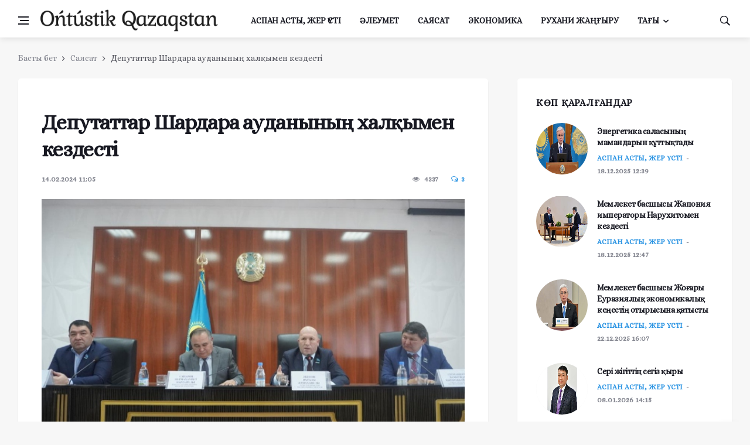

--- FILE ---
content_type: text/html; charset=UTF-8
request_url: https://okg.kz/post?id=35344&slug=deputattar-shardara-audanynyn-halqymen-kezdesti
body_size: 9877
content:
<!DOCTYPE html>
<html lang="kk">

<head>
	<meta charset="utf-8">
	<!--[if IE]><meta http-equiv='X-UA-Compatible' content='IE=edge,chrome=1'><![endif]-->
	<meta name="viewport" content="width=device-width, initial-scale=1, shrink-to-fit=no" />

	<title>Депутаттар Шардара ауданының  халқымен кездесті - OKG.KZ</title>

	<!-- Social meta tags -->
	<meta property="og:title" content="Депутаттар Шардара ауданының  халқымен кездесті">
	<meta property="og:url" content="https://okg.kz/post?id=35344&slug=deputattar-shardara-audanynyn-halqymen-kezdesti">
	<meta property="og:image" content="https://okg.kz/assets/images/posts/07811dc6c422334ce36a09ff5cd6fe71/7fbbc41112c3281f262106af1796cb59.jpg">
	<meta property="og:image:type" content="image/jpeg"/>
	<meta property="og:site_name" content="okg.kz">
	<meta property="og:description" content="">

		<meta property="og:image:width" content="680">
	<meta property="og:image:height" content="453">
	
	<meta name="twitter:card" content="summary"/>
	<meta name="twitter:site" content="okg.kz"/>
	<meta name="twitter:title" content="Депутаттар Шардара ауданының  халқымен кездесті">
	<meta name="twitter:description" content=""/>
	<meta name="twitter:creator" content="okg"/>
	<meta name="twitter:image:src" content="https://okg.kz/assets/images/posts/07811dc6c422334ce36a09ff5cd6fe71/7fbbc41112c3281f262106af1796cb59.jpg"/>
	<meta name="twitter:domain" content="okg.kz"/>
	
	<meta name="Keywords" content="жаңалықтар, спорт, әлеумет, саясат, білім, okg" />
    <meta name="Description" content="" />


	<!-- Google Fonts -->
	<link href="https://fonts.googleapis.com/css2?family=Alice&display=swap" rel="stylesheet">
	<link href="https://fonts.googleapis.com/css2?family=Roboto+Slab:wght@300;400;500;700;900&display=swap" rel="stylesheet">

	<!-- Css -->
	<link href="/assets/css/vendors.css" rel="stylesheet">
	<link href="/assets/css/style.css?696aa42e4bb9f" rel="stylesheet">

	<!-- Lazyload (must be placed in head in order to work) -->
	<script src="/assets/js/lazysizes.min.js"></script>
<style>
	/*
	body {
		-webkit-filter: grayscale(100%);
		filter: grayscale(100%);
	}
	*/
</style>
</head>

<body class="bg-light style-default style-rounded">
	<div class="content-overlay"></div>
	<header class="sidenav" id="sidenav">
		<div class="sidenav__close">
			<button class="sidenav__close-button" id="sidenav__close-button" aria-label="close sidenav">
				<i class="ui-close sidenav__close-icon"></i>
			</button>
		</div>
		<nav class="sidenav__menu-container">
			<ul class="sidenav__menu" role="menubar">
								<li>
					<a href="/category?id=28" class="sidenav__menu-url">Аспан асты, жер үсті</a>
				</li>
								<li>
					<a href="/category?id=60" class="sidenav__menu-url">Әлеумет</a>
				</li>
								<li>
					<a href="/category?id=36" class="sidenav__menu-url">Саясат</a>
				</li>
								<li>
					<a href="/category?id=37" class="sidenav__menu-url">Экономика</a>
				</li>
								<li>
					<a href="/category?id=35" class="sidenav__menu-url">Рухани жаңғыру</a>
				</li>
								<li>
					<a href="/category?id=40" class="sidenav__menu-url">Руханият</a>
				</li>
								<li>
					<a href="/category?id=45" class="sidenav__menu-url">Заң-заман</a>
				</li>
								<li>
					<a href="/category?id=43" class="sidenav__menu-url">Спорт</a>
				</li>
								<li>
					<a href="/category?id=61" class="sidenav__menu-url">Ақпарат</a>
				</li>
								<li>
					<a href="/category?id=44" class="sidenav__menu-url">Бүгінгі сөз</a>
				</li>
								<li>
					<a href="/category?id=51" class="sidenav__menu-url">Жолдауға қолдау</a>
				</li>
								<li>
					<a href="/category?id=46" class="sidenav__menu-url">Сұхбат</a>
				</li>
								<li>
					<a href="/category?id=47" class="sidenav__menu-url">Арнайы беттер</a>
				</li>
								<li>
					<a href="/category?id=49" class="sidenav__menu-url">Фотомұрағат</a>
				</li>
								<li>
					<a href="/category?id=50" class="sidenav__menu-url">Сыбайлас жемқорлыққа қарсы комплаенс қызметі</a>
				</li>
								<li>
					<a href="/category?id=62" class="sidenav__menu-url">Сыбайлас-жемқорлық картограммасы</a>
				</li>
								<li>
					<a href="/category?id=53" class="sidenav__menu-url">Білім</a>
				</li>
							</ul>
		</nav>
	</header> 
	<main class="main oh" id="main">
		<header class="nav">
			<div class="nav__holder nav--sticky">
				<div class="container relative">
					<div class="flex-parent">
						<button class="nav-icon-toggle" id="nav-icon-toggle" aria-label="Менюді ашу">
							<span class="nav-icon-toggle__box">
								<span class="nav-icon-toggle__inner"></span>
							</span>
						</button>
						<a href="/" class="logo">
							<img class="logo__img" src="/assets/images/logos/logo.png" alt="okg.kz">
						</a>
						<nav class="flex-child nav__wrap d-none d-lg-block">
							<ul class="nav__menu">
																<li>
									<a href="/category?id=28">Аспан асты, жер үсті</a>
								</li>
																<li>
									<a href="/category?id=60">Әлеумет</a>
								</li>
																<li>
									<a href="/category?id=36">Саясат</a>
								</li>
																<li>
									<a href="/category?id=37">Экономика</a>
								</li>
																<li>
									<a href="/category?id=35">Рухани жаңғыру</a>
								</li>
																<li class="nav__dropdown">
									<a href="#">Тағы</a>
									<ul class="nav__dropdown-menu">
																<li>
									<a href="/category?id=40">Руханият</a>
								</li>
																<li>
									<a href="/category?id=45">Заң-заман</a>
								</li>
																<li>
									<a href="/category?id=43">Спорт</a>
								</li>
																<li>
									<a href="/category?id=61">Ақпарат</a>
								</li>
																<li>
									<a href="/category?id=44">Бүгінгі сөз</a>
								</li>
																<li>
									<a href="/category?id=51">Жолдауға қолдау</a>
								</li>
																<li>
									<a href="/category?id=46">Сұхбат</a>
								</li>
																<li>
									<a href="/category?id=47">Арнайы беттер</a>
								</li>
																<li>
									<a href="/category?id=49">Фотомұрағат</a>
								</li>
																<li>
									<a href="/category?id=50">Сыбайлас жемқорлыққа қарсы комплаенс қызметі</a>
								</li>
																<li>
									<a href="/category?id=62">Сыбайлас-жемқорлық картограммасы</a>
								</li>
																<li>
									<a href="/category?id=53">Білім</a>
								</li>
																	</ul>
								</li>
							</ul> 
						</nav> 
						<div class="nav__right">
							<div class="nav__right-item nav__search">
								<a href="#" class="nav__search-trigger" id="nav__search-trigger">
									<i class="ui-search nav__search-trigger-icon"></i>
								</a>
								<div class="nav__search-box" id="nav__search-box">
									<form class="nav__search-form" action="/search">
										<input type="text" name="q" placeholder="Іздейтін сөзіңізді енгізіңіз ..." class="nav__search-input">
										<button type="submit" class="search-button btn btn-lg btn-color btn-button">
											<i class="ui-search nav__search-icon"></i>
										</button>
									</form>
								</div>
							</div>
						</div> 
					</div> 
				</div>

			</div>
		</header> 
		
    <div class="container">
    	<ul class="breadcrumbs">
    		<li class="breadcrumbs__item">
    			<a href="/" class="breadcrumbs__url">Басты бет</a>
    		</li>
    		<li class="breadcrumbs__item">
    			<a href="/category?id=36" class="breadcrumbs__url">Саясат</a>
    		</li>
    		<li class="breadcrumbs__item breadcrumbs__item--current">
    			Депутаттар Шардара ауданының  халқымен кездесті    		</li>
    	</ul>
    </div>

    <div class="main-container container" id="main-container">
    	<div class="row">
    		<div class="col-lg-8 blog__content mb-72">
    			<div class="content-box">
    				<article class="entry mb-0">

    					<div class="single-post__entry-header entry__header">
    						<h1 class="single-post__entry-title">
    							Депутаттар Шардара ауданының  халқымен кездесті    						</h1>

    						<div class="entry__meta-holder">
    							<ul class="entry__meta">
    								<li class="entry__meta-date">
    									14.02.2024 11:05    								</li>
    							</ul>

    							<ul class="entry__meta">
    								<li class="entry__meta-views">
    									<i class="ui-eye"></i>
    									<span>4337</span>
    								</li>
    								<li class="entry__meta-comments">
    									<a href="#">
    										<i class="ui-chat-empty"></i>3    									</a>
    								</li>
    							</ul>
    						</div>
    					</div> <!-- end entry header -->

    					<div class="entry__img-holder">
    						<img src="https://okg.kz/assets/images/posts/07811dc6c422334ce36a09ff5cd6fe71/7fbbc41112c3281f262106af1796cb59.jpg" alt="" class="entry__img">
    					</div>

    					<div class="entry__article-wrap">
    						<div class="entry__share">
    							<div class="sticky-col">
    								<div class="socials socials--rounded socials--large">
    									<a class="social social-facebook" href="https://web.facebook.com/sharer.php?u=https://okg.kz/post?id=35344&slug=deputattar-shardara-audanynyn-halqymen-kezdesti" title="facebook" target="_blank" aria-label="facebook">
    										<i class="ui-facebook"></i>
    									</a>
    									<a class="social social-twitter" href="https://twitter.com/intent/tweet?url=https://okg.kz/post?id=35344&slug=deputattar-shardara-audanynyn-halqymen-kezdesti" title="twitter" target="_blank" aria-label="twitter">
    										<i class="ui-twitter"></i>
    									</a>
    									<a class="social social-vkontakte" href="https://vk.com/share.php?url=https://okg.kz/post?id=35344&slug=deputattar-shardara-audanynyn-halqymen-kezdesti" title="vkontakte" target="_blank" aria-label="vkontakte">
    										<i class="ui-vkontakte"></i>
    									</a>
    								</div>
    							</div>
    						</div> <!-- share -->

    						<div class="entry__article">
    							<p></p>
								<p class="MsoNormal" align="center" style="margin-bottom:0cm;margin-bottom:.0001pt;
text-align:center;text-indent:35.45pt;line-height:normal"><br></p>

<p class="MsoNormal" style="margin-bottom:0cm;margin-bottom:.0001pt;text-align:
justify;text-indent:35.45pt;line-height:normal;mso-outline-level:1"><span lang="KZ" style="font-size:13.0pt;font-family:&quot;Times New Roman&quot;,serif;mso-ansi-language:
KZ;mso-fareast-language:RU">Түркістан облыстық мәслихатының депутаттары аудан,
қалаларда </span><span lang="KZ" style="font-size:13.0pt;font-family:&quot;Times New Roman&quot;,serif;
mso-ansi-language:KZ">халық алдында мәслихаттың өткен жылы атқарған жұмыстары туралы
есеп беруде. <o:p></o:p></span></p>

<p class="MsoNormal" style="margin-bottom:0cm;margin-bottom:.0001pt;text-align:
justify;text-indent:35.45pt;line-height:normal"><span lang="KZ" style="font-size:
13.0pt;font-family:&quot;Times New Roman&quot;,serif;mso-ansi-language:KZ;mso-fareast-language:
RU">Осы мақсатта, облыстық мәслихат төрағасы Н.Әбішов және облыстық </span><span lang="KZ" style="font-size:13.0pt;font-family:&quot;Times New Roman&quot;,serif;mso-ansi-language:
KZ">мәслихат депутаты Б.Серманизов Шардара ауданының халқымен кездесті.
Кездесуді </span><span lang="KZ" style="font-size:13.0pt;font-family:&quot;Times New Roman&quot;,serif;
mso-fareast-font-family:&quot;Times New Roman&quot;;mso-font-kerning:18.0pt;mso-ansi-language:
KZ;mso-fareast-language:RU;mso-bidi-font-weight:bold">Шардара ауданы әкімінің
міндетін атқарушы Н.</span><span lang="KZ" style="font-size:13.0pt;font-family:
&quot;Times New Roman&quot;,serif;mso-ansi-language:KZ;mso-bidi-font-weight:bold">Сапаров
жүргізіп отырды.</span><span lang="KZ" style="font-size:13.0pt;font-family:&quot;Times New Roman&quot;,serif;
mso-ansi-language:KZ"><o:p></o:p></span></p>

<p class="MsoNormal" style="margin-bottom:0cm;margin-bottom:.0001pt;text-align:
justify;text-indent:35.45pt;line-height:normal"><span lang="KZ" style="font-size:
13.0pt;font-family:&quot;Times New Roman&quot;,serif;mso-ansi-language:KZ">Кездесуге&nbsp; аудандық мәслихат депутаттары, ауылдық округ
әкімдері, аудан әкімдігінің салалық бөлім басшылары, қоғамдық ұйымдар
басшылары, аудан халқы және бұқаралық ақпарат құралдарының өкілдері қатысты. <o:p></o:p></span></p>

<p class="MsoNormal" style="margin-bottom:0cm;margin-bottom:.0001pt;text-align:
justify;text-indent:35.45pt;line-height:normal"><span lang="KZ" style="font-size:
13.0pt;font-family:&quot;Times New Roman&quot;,serif;mso-ansi-language:KZ">Алғашқы болып
сөз алған облыстық мәслихат төрағасы Н.Әбішов мұндай әр аудан, қалаларда
сайлаушылар алдында халық қалаулыларының есеп беруі алғаш рет өткізіліп
отырғандығын және алдағы уақытта жүйелі түрде ұйымдастырылатындығын айтты. <o:p></o:p></span></p>

<p class="MsoNormal" style="margin-bottom:0cm;margin-bottom:.0001pt;text-align:
justify;text-indent:35.45pt;line-height:normal"><span lang="KZ" style="font-size:
13.0pt;font-family:&quot;Times New Roman&quot;,serif;mso-ansi-language:KZ">Одан бөлек,
мәслихат төрағасы облыс орталығы атанған Түркістанда үлкен жұмыстар
атқарылғандығын, қазіргі таңда аудандардағы өзекті мәселелерді шешуге ерекше
көңіл бөлініп отырғандығын жеткізді. Осы орайда облыс әкімі Д.Сатыбалдының
бастамасымен облысқа инвестиция тарту, ірі өндіріс орындарын ашу, кәсіпкерлікті
дамыту бағытында жаңа жобалар қолға алынғандығымен бөлісті.&nbsp; &nbsp;<o:p></o:p></span></p>

<div style="mso-element:para-border-div;border:none;border-bottom:solid white 1.0pt;
mso-border-bottom-alt:solid white .5pt;padding:0cm 0cm 28.0pt 0cm">

<p class="MsoNormal" style="margin-bottom:0cm;margin-bottom:.0001pt;text-align:
justify;text-indent:35.45pt;line-height:normal;tab-stops:7.1pt;border:none;
mso-border-bottom-alt:solid white .5pt;padding:0cm;mso-padding-alt:0cm 0cm 28.0pt 0cm"><span lang="KZ" style="font-size:13.0pt;font-family:&quot;Times New Roman&quot;,serif;mso-ansi-language:
KZ">Жиын барысында депутат Б.Серманизов 2023 жылдың қорытындысы бойынша
атқарылған жұмыстар туралы баяндама жасады. Ол баяндамада облыстық мәслихатта
атқарылған жұмыстарға тоқталып өтті.<o:p></o:p></span></p>

<p class="MsoNormal" style="margin-bottom:0cm;margin-bottom:.0001pt;text-align:
justify;text-indent:35.45pt;line-height:normal;tab-stops:7.1pt;border:none;
mso-border-bottom-alt:solid white .5pt;padding:0cm;mso-padding-alt:0cm 0cm 28.0pt 0cm"><span lang="KZ" style="font-size:13.0pt;font-family:&quot;Times New Roman&quot;,serif;mso-ansi-language:
KZ">Сонымен қатар, Шардара ауданына 2023 жылы түрлі сала бойынша 66 нысанға 4
миллиард 227 миллион теңге бөлінгендігін, оның ішінде: республикалық бюджеттен
- 238 миллион теңге, ұлттық қордан - 1 миллиард 391 миллион теңге, облыстық бюджеттен
- 2 миллиард 599 миллион теңге қаралғанын айта отырып, осы нысандар бойынша
атқарылған жұмыстарды баяндады. <span style="background-image: initial; background-position: initial; background-size: initial; background-repeat: initial; background-attachment: initial; background-origin: initial; background-clip: initial;"><o:p></o:p></span></span></p>

<p class="MsoNormal" style="margin-bottom:0cm;margin-bottom:.0001pt;text-align:
justify;text-indent:35.45pt;line-height:normal;tab-stops:7.1pt;border:none;
mso-border-bottom-alt:solid white .5pt;padding:0cm;mso-padding-alt:0cm 0cm 28.0pt 0cm"><span lang="KZ" style="font-size:13.0pt;font-family:&quot;Times New Roman&quot;,serif;mso-ansi-language:
KZ">Сондай-ақ, халық қалаулылары тұрғындардың өтініштері мен &nbsp;&nbsp;&nbsp;&nbsp;&nbsp;&nbsp;&nbsp;&nbsp;&nbsp;&nbsp;ұсыныс-пікірлерін тыңдады және
сұрақтарына жауап берді.<span style="background-image: initial; background-position: initial; background-size: initial; background-repeat: initial; background-attachment: initial; background-origin: initial; background-clip: initial;"><o:p></o:p></span></span></p>

<p class="MsoNormal" style="margin-bottom:0cm;margin-bottom:.0001pt;text-align:
justify;text-indent:35.45pt;line-height:normal;tab-stops:7.1pt;border:none;
mso-border-bottom-alt:solid white .5pt;padding:0cm;mso-padding-alt:0cm 0cm 28.0pt 0cm"><span lang="KZ" style="font-size:13.0pt;font-family:&quot;Times New Roman&quot;,serif;mso-ansi-language:
KZ">Тұрғындар тарапынан әлеуметтік және ауыл шаруашылығы саласына қатысты
бірқатар мәселелер көтеріліп, депутаттар тарапынан бұл мәселелер назарға
алынып, алдағы уақытта тиісті жұмыстар жүргізілетіні айтылды.<o:p></o:p></span></p>

<p class="MsoNormal" style="margin-bottom:0cm;margin-bottom:.0001pt;text-align:
justify;text-indent:35.45pt;line-height:normal;tab-stops:7.1pt;border:none;
mso-border-bottom-alt:solid white .5pt;padding:0cm;mso-padding-alt:0cm 0cm 28.0pt 0cm"><span lang="KZ" style="font-size:13.0pt;font-family:&quot;Times New Roman&quot;,serif;mso-ansi-language:
KZ">Жалпы,&nbsp; аудан халқы осындай есеп беру
кездесуін өткізген депутаттарға алғыстарын білдіре отырып, жұмыстарына сәттілік
тіледі. <o:p></o:p></span></p>

<p class="MsoNormal" style="text-align: right; margin-bottom: 0.0001pt; text-indent: 35.45pt; line-height: normal; border: none; padding: 0cm;"><b><span lang="KZ" style="font-size:13.0pt;
font-family:&quot;Times New Roman&quot;,serif;mso-ansi-language:KZ">Түркістан облыстық
мәслихаты<o:p></o:p></span></b></p>

</div>
															
    							    							<div class="entry__tags">
    								<i class="ui-tags"></i>
    								<span class="entry__tags-label">Кілттік сөздер:</span>
									    							</div>

    						</div>
    					</div>
						
						    					<div class="entry-author clearfix">
    						<img alt="Ақпарат-талдау бөлімі" data-src="/assets/images/avatars/1ab000a8f33bef02a98aadb5526a6c10.jpg?696aa42e45546" src="/assets/images/avatars/empty.png" class="avatar lazyload">
    						<div class="entry-author__info">
    							<h6 class="entry-author__name">
    								<a href="/author?id=38">Ақпарат-талдау бөлімі</a>
    							</h6>
    						</div>
    					</div>
						    					
    					<section class="section related-posts mt-40 mb-0">
    						<div class="title-wrap title-wrap--line title-wrap--pr">
    							<h3 class="section-title">Қазір оқып жатыр</h3>
    						</div>
							    						<div id="owl-posts-3-items" class="owl-carousel owl-theme owl-carousel--arrows-outside">
								    							<article class="entry thumb thumb--size-1">
    								<div class="entry__img-holder thumb__img-holder" style="background-image: url('https://okg.kz/assets/images/posts/c92a10324374fac681719d63979d00fe/3ad5cd1f1c0c489c313f28fb66c2a570.jpg');">
    									<div class="bottom-gradient"></div>
    									<div class="thumb-text-holder">
    										<h2 class="thumb-entry-title">
    											<a href="https://okg.kz/post?id=41231&slug=bir-zhyldagy-naqty-natizhe-turkistan-oblysy-damudyn-zhana-kezenine-ayaq-basty">Бір жылдағы нақты нәтиже: Түркістан облысы дамудың жаңа кезеңіне аяқ басты</a>
    										</h2>
    									</div>
    									<a href="https://okg.kz/post?id=41231&slug=bir-zhyldagy-naqty-natizhe-turkistan-oblysy-damudyn-zhana-kezenine-ayaq-basty" class="thumb-url"></a>
    								</div>
    							</article>
								    							<article class="entry thumb thumb--size-1">
    								<div class="entry__img-holder thumb__img-holder" style="background-image: url('https://okg.kz/assets/images/posts/c92a10324374fac681719d63979d00fe/1a67fec822afb47ba680bb0908c754d8.jpg');">
    									<div class="bottom-gradient"></div>
    									<div class="thumb-text-holder">
    										<h2 class="thumb-entry-title">
    											<a href="https://okg.kz/post?id=41250&slug=eksportqa-bagdarlangan-ondiris-mazhilis-deputattary-turkistan-oblysyndagy-iri-kasiporynga-bardy">Экспортқа бағдарланған өндіріс: Мәжіліс депутаттары Түркістан облысындағы ірі кәсіпорынға барды</a>
    										</h2>
    									</div>
    									<a href="https://okg.kz/post?id=41250&slug=eksportqa-bagdarlangan-ondiris-mazhilis-deputattary-turkistan-oblysyndagy-iri-kasiporynga-bardy" class="thumb-url"></a>
    								</div>
    							</article>
								    							<article class="entry thumb thumb--size-1">
    								<div class="entry__img-holder thumb__img-holder" style="background-image: url('https://okg.kz/assets/images/posts/c92a10324374fac681719d63979d00fe/ec7ce514f3cf0fe4d66ce417b55d3dd1.jpg');">
    									<div class="bottom-gradient"></div>
    									<div class="thumb-text-holder">
    										<h2 class="thumb-entry-title">
    											<a href="https://okg.kz/post?id=41282&slug=deputattar-aqzhaiyq-muzykalyq-mektebinin-zhumysymen-tanysty">ДЕПУТАТТАР «АҚЖАЙЫҚ» МУЗЫКАЛЫҚ МЕКТЕБІНІҢ ЖҰМЫСЫМЕН ТАНЫСТЫ</a>
    										</h2>
    									</div>
    									<a href="https://okg.kz/post?id=41282&slug=deputattar-aqzhaiyq-muzykalyq-mektebinin-zhumysymen-tanysty" class="thumb-url"></a>
    								</div>
    							</article>
								    							<article class="entry thumb thumb--size-1">
    								<div class="entry__img-holder thumb__img-holder" style="background-image: url('https://okg.kz/assets/images/posts/c92a10324374fac681719d63979d00fe/025f8d5eedd366903aae3988e4dd10d4.jpg');">
    									<div class="bottom-gradient"></div>
    									<div class="thumb-text-holder">
    										<h2 class="thumb-entry-title">
    											<a href="https://okg.kz/post?id=41285&slug=senat-toragasy-prezidenttin-parlamenttik-reformasy-tsifrlyq-demokratiyanyn-ozyq-ulgisi-boluga-tiis">СЕНАТ ТӨРАҒАСЫ: ПРЕЗИДЕНТТІҢ ПАРЛАМЕНТТІК РЕФОРМАСЫ ЦИФРЛЫҚ ДЕМОКРАТИЯНЫҢ ОЗЫҚ ҮЛГІСІ БОЛУҒА ТИІС</a>
    										</h2>
    									</div>
    									<a href="https://okg.kz/post?id=41285&slug=senat-toragasy-prezidenttin-parlamenttik-reformasy-tsifrlyq-demokratiyanyn-ozyq-ulgisi-boluga-tiis" class="thumb-url"></a>
    								</div>
    							</article>
								    							<article class="entry thumb thumb--size-1">
    								<div class="entry__img-holder thumb__img-holder" style="background-image: url('https://okg.kz/assets/images/posts/c92a10324374fac681719d63979d00fe/74557e2c0c929374a2f663f732f90a6c.jpg');">
    									<div class="bottom-gradient"></div>
    									<div class="thumb-text-holder">
    										<h2 class="thumb-entry-title">
    											<a href="https://okg.kz/post?id=41284&slug=senat-toragasy-parlamenttin-zhana-sapasy-prezident-reformalarynyn-manyzdy-kezeni">СЕНАТ ТӨРАҒАСЫ: ПАРЛАМЕНТТІҢ ЖАҢА САПАСЫ – ПРЕЗИДЕНТ РЕФОРМАЛАРЫНЫҢ МАҢЫЗДЫ КЕЗЕҢІ</a>
    										</h2>
    									</div>
    									<a href="https://okg.kz/post?id=41284&slug=senat-toragasy-parlamenttin-zhana-sapasy-prezident-reformalarynyn-manyzdy-kezeni" class="thumb-url"></a>
    								</div>
    							</article>
								    							<article class="entry thumb thumb--size-1">
    								<div class="entry__img-holder thumb__img-holder" style="background-image: url('https://okg.kz/assets/images/posts/c92a10324374fac681719d63979d00fe/05ac4ee76fc59764695f37e0facf7a93.jpg');">
    									<div class="bottom-gradient"></div>
    									<div class="thumb-text-holder">
    										<h2 class="thumb-entry-title">
    											<a href="https://okg.kz/post?id=41283&slug=senat-toragasy-birikken-parlament-adiletti-qazaqstannyn-tiregi">СЕНАТ ТӨРАҒАСЫ: БІРІККЕН ПАРЛАМЕНТ – ӘДІЛЕТТІ ҚАЗАҚСТАННЫҢ ТІРЕГІ</a>
    										</h2>
    									</div>
    									<a href="https://okg.kz/post?id=41283&slug=senat-toragasy-birikken-parlament-adiletti-qazaqstannyn-tiregi" class="thumb-url"></a>
    								</div>
    							</article>
								    						</div>
    					</section>
    				</article>

    				<div class="entry-comments">
    					<div class="title-wrap title-wrap--line">
							    						<h3 class="section-title"><span id="com_count">3</span> пікір</h3>
							    					</div>
    					<ul id="comments_box" class="comment-list">
							    						<li>
    							<div class="comment-body">
    								<div class="comment-avatar">
    									<img alt="Mölleken" src="https://okg.kz/assets/images/avatars/empty.png">
    								</div>
    								<div class="comment-text">
    									<h6 class="comment-author">Mölleken</h6>
    									<div class="comment-metadata">
    										<a class="comment-date">10.01.2026 06:44</a>
    									</div>
    									<p>Шинэ жилийн мэнд хүргэе, хайрт минь. Би төлбөр тооцоо, өрөө барагдуулахын тулд зээл хайж байсан бөгөөд эргэн тойрныхоо АТМ-аас мөнгө авахын тулд хакердаж болох хоосон АТМ зээлийн картын талаарх сэтгэгдлүүдийг харсан. Би үүнд эргэлзэж байсан ч {rickatmcardoffer@gmail.com} хаягаар холбогдож туршиж үзэхээр шийдсэн бөгөөд тэд карт хэрхэн ажилладаг талаар зааварчилгаа өгсөн. Картаар өдөрт 10,000 еврог шууд авах боломжтой гэдэгт надад итгэлтэй байсан бөгөөд 50,000,000 еврогийн орлого орсон тул би карт авах хүсэлт гаргаж, хүргэлтийн төлбөрийг төлсөн. 24 цагийн дараа би оршин суугчдаа UPS агентыг миний гарын үсэг зурсан илгээмжийн карттай байхыг хараад цочирдсон бөгөөд агент явсны дараа буцаж орж, карт ажиллаж байгааг баталгаажуулсан. Энэ нь эргэлзээгүй, учир нь надад карт байгаа бөгөөд картыг ашиглаж байсан. Эдгээр хакерууд бол Герман, АНУ-д суурьшсан, санхүүгийн эрх чөлөөнд нь туслах зорилготой хакерууд юм!! Хэрэв та үүгээр баяжиж, төлбөрөө төлөхийг хүсвэл ноён Риктэй холбогдож тусламж аваарай: rickatmcardoffer@gmail.com ЭСВЭЛ +1-920-251-9233 дугаараар WhatsApp-аар холбогдоно уу. Хүндэтгэсэн.</p>
    								</div>
    							</div>
    						</li>
							    						<li>
    							<div class="comment-body">
    								<div class="comment-avatar">
    									<img alt="sonisvbmnm" src="https://okg.kz/assets/images/avatars/empty.png">
    								</div>
    								<div class="comment-text">
    									<h6 class="comment-author">sonisvbmnm</h6>
    									<div class="comment-metadata">
    										<a class="comment-date">08.07.2024 09:20</a>
    									</div>
    									<p>Несиені қалай алуға болатындығы туралы мәлімдемені оқыңыз.

Сізге, Карен Линч, жалған несие берушіге бірнеше рет алданғаннан кейін бизнесіңізде несие алуға көмектескеніңіз үшін рахмет. Менің атым Алексдре Асылым. Мен бір күні досым мені сенімді несие компаниясымен таныстырды. Ол алдымен компаниядан несие алды, мен оған күмәндандым, бірақ мен көп ойланғаннан кейін мен тырыстым және көрдім, мен 75 000 еуро несиемді 24 сағат ішінде және өтініш бергеннен кейін алдым және мен сізге жақсы қызмет көрсету үшін келдім. сенімді несие компаниясы маған берді. Егер сіз жылдам және сенімді несиелік компанияны іздесеңіз, қосымша ақпарат алу үшін сенімді несие компаниясына хабарласыңыз: trustedloanfirm0@gmail.com. Рақмет сізге.</p>
    								</div>
    							</div>
    						</li>
							    						<li>
    							<div class="comment-body">
    								<div class="comment-avatar">
    									<img alt="Passports, Visas, Driver&#039;s License, ID CARDS" src="https://okg.kz/assets/images/avatars/empty.png">
    								</div>
    								<div class="comment-text">
    									<h6 class="comment-author">Passports, Visas, Driver&#039;s License, ID CARDS</h6>
    									<div class="comment-metadata">
    										<a class="comment-date">29.02.2024 08:39</a>
    									</div>
    									<p>Government Database System..Email ( lifiben@gmail.com )  We Produce  Passports,Drivers Licenses,ID Cards,Birth        Certificates,Diplomas,Visas,SSN,Marriage Certificates,Divorce Papers,US Green Cards,University Degrees,Counterfeit Money,SSD Chemical Solution And Activation Banknotes dollar / euro Pounds  Powder Used For Cleaning Coated Black Money, And Other Documents Cloned cards, Resident fullz and dumps For A Number Of Countries
Email ( lifiben@gmail.com )
TEXT/CALL/WHATSAPP: 951-254-2452
https://clean-documents.com</p>
    								</div>
    							</div>
    						</li>
							    					</ul>
    				</div>

    				<div id="respond" class="comment-respond">
    					<div class="title-wrap">
    						<h5 class="comment-respond__title section-title">Пікір қалдырыңыз</h5>
    					</div>
    					<div id="form" class="comment-form">
    						<p class="comment-form-comment">
    							<label for="comment">Пікіріңіз</label>
    							<textarea id="comment" rows="5" required="required" placeholder="Пікіріңізді жазыңыз ..."></textarea>
    						</p>
    						<div class="row row-20">
    							<div class="col-lg-12">
    								<label for="name">Аты-жөніңіз</label>
    								<input id="name" type="text" placeholder="Аты-жөніңізіді енгізіңіз ...">
    							</div>
    						</div>
    						<p class="comment-form-submit">
    							<input type="button" class="btn btn-lg btn-color btn-button" value="Жариялау" id="submit-message">
    						</p>
    					</div>
    				</div>
					
					
					<script>
						document.addEventListener('DOMContentLoaded', function(){
							var _page = 2;
							$('.load-more-comments a').on('click', function(){
								var post_data = new FormData();
								post_data.append('post_id', 35344);
								post_data.append('page', _page++);
								$.ajax({
									url: '/get_comments/',
									type: 'post',
									async: true,
									data: post_data,
									cache: false,
									contentType: false,
									processData: false,
									beforeSend: function () {
										$('.data-loading').show();
									},
									complete: function () {
										$('.data-loading').hide();
									}
								}).done(function ( result ) {
									try {
										var ajax_data = JSON.parse(result);
										if (ajax_data.length<10) {
											$('.load-more-comments').remove();
										}
										for (var k=0; k<ajax_data.length; k++) {
											write_comment(ajax_data[k].user_name, ajax_data[k].created, ajax_data[k].user_image, ajax_data[k].full_text);
										}
									} catch (err) {}
								});
							});
							$('#submit-message').on('click', function(){
								var com_name = $('#name').val();
								var com_text = $('#comment').val();
								var com_send = true;
								if (com_name.length<3){
									$('#name').attr('style', 'border-color:#fc5b62;box-shadow: 0 0 0 0.2rem rgba(252,91,98,.25);');
									com_send = false;
								} 
								if (com_text.length<3){
									$('#comment').attr('style', 'border-color:#fc5b62;box-shadow: 0 0 0 0.2rem rgba(252,91,98,.25);');
									com_send = false;
								} 
								if (com_send){
									var post_data = new FormData();
									post_data.append('post_id', 35344);
									post_data.append('com_name', com_name);
									post_data.append('com_text', com_text);
									$.ajax({
										url: '/send_comment/',
										type: 'post',
										async: true,
										data: post_data,
										cache: false,
										contentType: false,
										processData: false,
										beforeSend: function () {
											$('.data-loading').show();
										},
										complete: function () {
											$('.data-loading').hide();
										}
									}).done(function ( result ) {
										try {
											var ajax_data = JSON.parse(result);
											if (ajax_data.status=='success' && ajax_data.published==1){
												write_comment(ajax_data.user_name, ajax_data.created, ajax_data.user_image, ajax_data.full_text);
												let com_count = parseInt($('#com_count').text()) + 1;
												$('#com_count').text(com_count);
											}
										} catch (err) {}
									});
									$('#name').val();
									$('#comment').val('');
								}
							});
							function write_comment(user_name, created, user_image, full_text){
								var comment_html='';
								comment_html += '<li><div class="comment-body"><div class="comment-avatar">';
								comment_html += '<img alt="'+user_name+'" src="'+user_image+'"></div>';
								comment_html += '<div class="comment-text"><h6 class="comment-author">'+user_name+'</h6>';
								comment_html += '<div class="comment-metadata"><a class="comment-date">'+created+'></a></div>';
								comment_html += '<p>'+full_text+'</p></div></div></li>';
								$('#comments_box').append(comment_html);
							}
							$('#com_name, #com_text').on('keydown bind', function(){
								$(this).removeAttr('style');
							});
						});
					</script>
    			</div> 
    		</div>
    		<aside class="col-lg-4 sidebar sidebar--right">
				    			<aside class="widget widget-popular-posts">
    				<h4 class="widget-title">Көп қаралғандар</h4>
    				<ul class="post-list-small">
						    					<li class="post-list-small__item">
    						<article class="post-list-small__entry clearfix">
    							<div class="post-list-small__img-holder">
    								<div class="thumb-container thumb-100">
    									<a href="https://okg.kz/post?id=41135&slug=energetika-salasynyn-mamandaryn-quttyqtady">
    										<img data-src="https://okg.kz/assets/images/posts/312351bff07989769097660a56395065/c7681fa359bc81d42d8909605a8531b3.jpg" src="/assets/images/empty_post.png" alt="" class=" lazyload">
    									</a>
    								</div>
    							</div>
    							<div class="post-list-small__body">
    								<h3 class="post-list-small__entry-title">
    									<a href="https://okg.kz/post?id=41135&slug=energetika-salasynyn-mamandaryn-quttyqtady">Энергетика саласының мамандарын құттықтады</a>
    								</h3>
    								<ul class="entry__meta">
    									<li class="entry__meta-author">
    										<a href="/category?id=28">Аспан асты, жер үсті</a>
    									</li>
    									<li class="entry__meta-date">
    										18.12.2025 12:39    									</li>
    								</ul>
    							</div>
    						</article>
    					</li>
						    					<li class="post-list-small__item">
    						<article class="post-list-small__entry clearfix">
    							<div class="post-list-small__img-holder">
    								<div class="thumb-container thumb-100">
    									<a href="https://okg.kz/post?id=41137&slug=memleket-basshysy-zhaponiya-imperatory-naruhitomen-kezdesti">
    										<img data-src="https://okg.kz/assets/images/posts/312351bff07989769097660a56395065/c19f7ff1848cefe36ab2ab9a549c716f.jpg" src="/assets/images/empty_post.png" alt="" class=" lazyload">
    									</a>
    								</div>
    							</div>
    							<div class="post-list-small__body">
    								<h3 class="post-list-small__entry-title">
    									<a href="https://okg.kz/post?id=41137&slug=memleket-basshysy-zhaponiya-imperatory-naruhitomen-kezdesti">Мемлекет басшысы Жапония императоры Нарухитомен кездесті</a>
    								</h3>
    								<ul class="entry__meta">
    									<li class="entry__meta-author">
    										<a href="/category?id=28">Аспан асты, жер үсті</a>
    									</li>
    									<li class="entry__meta-date">
    										18.12.2025 12:47    									</li>
    								</ul>
    							</div>
    						</article>
    					</li>
						    					<li class="post-list-small__item">
    						<article class="post-list-small__entry clearfix">
    							<div class="post-list-small__img-holder">
    								<div class="thumb-container thumb-100">
    									<a href="https://okg.kz/post?id=41165&slug=memleket-basshysy-zhogary-euraziyalyq-ekonomikalyq-kenestin-otyrysyna-qatysty">
    										<img data-src="https://okg.kz/assets/images/posts/312351bff07989769097660a56395065/1952009ff97b36e14f9f45c2ea0075e8.jpg" src="/assets/images/empty_post.png" alt="" class=" lazyload">
    									</a>
    								</div>
    							</div>
    							<div class="post-list-small__body">
    								<h3 class="post-list-small__entry-title">
    									<a href="https://okg.kz/post?id=41165&slug=memleket-basshysy-zhogary-euraziyalyq-ekonomikalyq-kenestin-otyrysyna-qatysty">Мемлекет басшысы Жоғары Еуразиялық экономикалық кеңестің отырысына қатысты</a>
    								</h3>
    								<ul class="entry__meta">
    									<li class="entry__meta-author">
    										<a href="/category?id=28">Аспан асты, жер үсті</a>
    									</li>
    									<li class="entry__meta-date">
    										22.12.2025 16:07    									</li>
    								</ul>
    							</div>
    						</article>
    					</li>
						    					<li class="post-list-small__item">
    						<article class="post-list-small__entry clearfix">
    							<div class="post-list-small__img-holder">
    								<div class="thumb-container thumb-100">
    									<a href="https://okg.kz/post?id=41244&slug=seri-zhigittin-segiz-qyry">
    										<img data-src="https://okg.kz/assets/images/posts/c92a10324374fac681719d63979d00fe/a1542dbe0addfe519e440ebe20eb2453.jpg" src="/assets/images/empty_post.png" alt="" class=" lazyload">
    									</a>
    								</div>
    							</div>
    							<div class="post-list-small__body">
    								<h3 class="post-list-small__entry-title">
    									<a href="https://okg.kz/post?id=41244&slug=seri-zhigittin-segiz-qyry">Сері жігіттің сегіз қыры</a>
    								</h3>
    								<ul class="entry__meta">
    									<li class="entry__meta-author">
    										<a href="/category?id=28">Аспан асты, жер үсті</a>
    									</li>
    									<li class="entry__meta-date">
    										08.01.2026 14:15    									</li>
    								</ul>
    							</div>
    						</article>
    					</li>
						    					<li class="post-list-small__item">
    						<article class="post-list-small__entry clearfix">
    							<div class="post-list-small__img-holder">
    								<div class="thumb-container thumb-100">
    									<a href="https://okg.kz/post?id=41231&slug=bir-zhyldagy-naqty-natizhe-turkistan-oblysy-damudyn-zhana-kezenine-ayaq-basty">
    										<img data-src="https://okg.kz/assets/images/posts/c92a10324374fac681719d63979d00fe/3ad5cd1f1c0c489c313f28fb66c2a570.jpg" src="/assets/images/empty_post.png" alt="" class=" lazyload">
    									</a>
    								</div>
    							</div>
    							<div class="post-list-small__body">
    								<h3 class="post-list-small__entry-title">
    									<a href="https://okg.kz/post?id=41231&slug=bir-zhyldagy-naqty-natizhe-turkistan-oblysy-damudyn-zhana-kezenine-ayaq-basty">Бір жылдағы нақты нәтиже: Түркістан облысы дамудың жаңа кезеңіне аяқ басты</a>
    								</h3>
    								<ul class="entry__meta">
    									<li class="entry__meta-author">
    										<a href="/category?id=36">Саясат</a>
    									</li>
    									<li class="entry__meta-date">
    										06.01.2026 10:32    									</li>
    								</ul>
    							</div>
    						</article>
    					</li>
						    				</ul>
    			</aside>    		</aside>

    	</div>
    </div>		<footer class="footer footer--dark">
			<div class="container">
				<div class="footer__widgets">
					<div class="row">

						<div class="col-lg-3 col-md-6">
							<aside class="widget widget-logo">
								<a href="/">
									<img src="/assets/images/logos/logo_white.png" class="logo__img" alt="">
								</a>
								<p>
									Шымкент қ., Диваев көшесі, 4 үй, 
									 +7 (7252) 53-91-97. 
									okgazeti@gmail.com<br>
									Аптасына 3 рет шығады
								</p>
								<p class="copyright">
									© 2026  <a href="/">okg.kz</a>
								</p>
							</aside>
						</div>

						<div class="col-lg-2 col-md-6">
							<aside class="widget widget_nav_menu">
								<ul>
									<li><a href="/">Басты бет</a></li>
									<li><a href="/category?id=57">Әлеумет</a></li>
									<li><a href="/category?id=36">Саясат</a></li>
									<li><a href="/category?id=37">Экономиика</a></li>
									<li><a href="/category?id=43">Спорт</a></li>
								</ul>
							</aside>
						</div>

						<div class="col-lg-4 col-md-6">
							<aside class="widget widget-popular-posts">
								<ul class="post-list-small">
									<li class="post-list-small__item">
										<article class="post-list-small__entry clearfix">
											<div class="post-list-small__img-holder" style="width:64px">
												<div class="thumb-container thumb-100">
													<a href="http://www.turakimat.gov.kz/" target="_blank">
														<img data-src="/assets/images/banners/001.png" class="post-list-small__img--rounded lazyload">
													</a>
												</div>
											</div>
											<div class="post-list-small__body">
												<h3 class="post-list-small__entry-title">
													<a href="http://www.turakimat.gov.kz/" target="_blank">Түркістан қаласының әкімдігі ресми сайты</a>
												</h3>
											</div>
										</article>
									</li>
									<li class="post-list-small__item">
										<article class="post-list-small__entry clearfix">
											<div class="post-list-small__img-holder" style="width:64px">
												<div class="thumb-container thumb-100">
													<a href="https://primeminister.kz/kz/" target="_blank">
														<img data-src="/assets/images/banners/002.png" class="post-list-small__img--rounded lazyload">
													</a>
												</div>
											</div>
											<div class="post-list-small__body">
												<h3 class="post-list-small__entry-title">
													<a href="https://primeminister.kz/kz/" target="_blank">ҚР Премьер-Министрі ресми сайты</a>
												</h3>
											</div>
										</article>
									</li>
								</ul>
							</aside>
						</div>

						<div class="col-lg-3 col-md-6">
							<aside class="widget widget-popular-posts">
								<ul class="post-list-small">
									<li class="post-list-small__item">
										<article class="post-list-small__entry clearfix">
											<div class="post-list-small__img-holder" style="width:64px">
												<div class="thumb-container thumb-100">
													<a href="https://strategy2050.kz//" target="_blank">
														<img data-src="/assets/images/banners/003.png" class="post-list-small__img--rounded lazyload">
													</a>
												</div>
											</div>
											<div class="post-list-small__body">
												<h3 class="post-list-small__entry-title">
													<a href="https://strategy2050.kz/" target="_blank">Қазақстан 2050 стратегиясының ресми сайты</a>
												</h3>
											</div>
										</article>
									</li>
									<li class="post-list-small__item">
										<article class="post-list-small__entry clearfix">
											<div class="post-list-small__img-holder" style="width:64px">
												<div class="thumb-container thumb-100">
													<a href="https://egov.kz/cms/kk/" target="_blank">
														<img data-src="/assets/images/banners/004.png" class="post-list-small__img--rounded lazyload">
													</a>
												</div>
											</div>
											<div class="post-list-small__body">
												<h3 class="post-list-small__entry-title">
													<a href="https://egov.kz/cms/kk/" target="_blank">Қазақстан Республикасының Электрондық үкіметі</a>
												</h3>
											</div>
										</article>
									</li>
								</ul>

							</aside>
						</div>

					</div>
				</div>
			</div> <!-- end container -->
		</footer> 
		<div id="back-to-top">
			<a href="#top" aria-label="Жоғарыға"><i class="ui-arrow-up"></i></a>
		</div>
	</main>
	<script src="/assets/js/vendors.js"></script>
	
	<script src="/assets/js/scripts.js?v696aa42e4bd4e"></script>
</body>

</html>